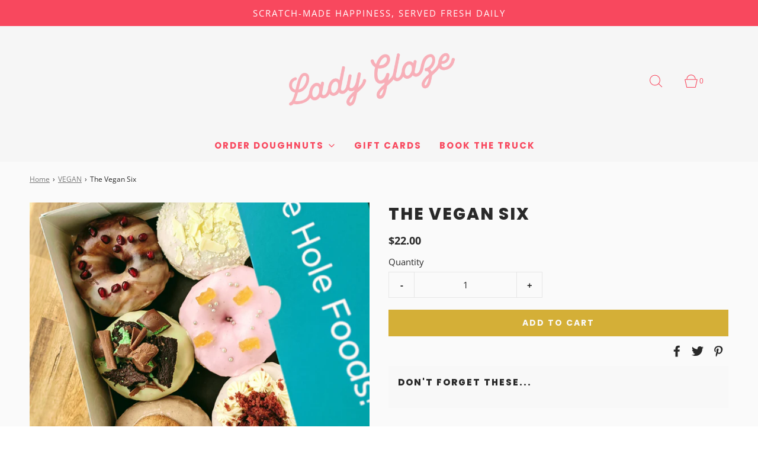

--- FILE ---
content_type: text/css
request_url: https://ladyglazedoughnuts.com/cdn/shop/t/2/assets/custom.css?v=60929843993882887651686529198
body_size: -766
content:
/*# sourceMappingURL=/cdn/shop/t/2/assets/custom.css.map?v=60929843993882887651686529198 */
